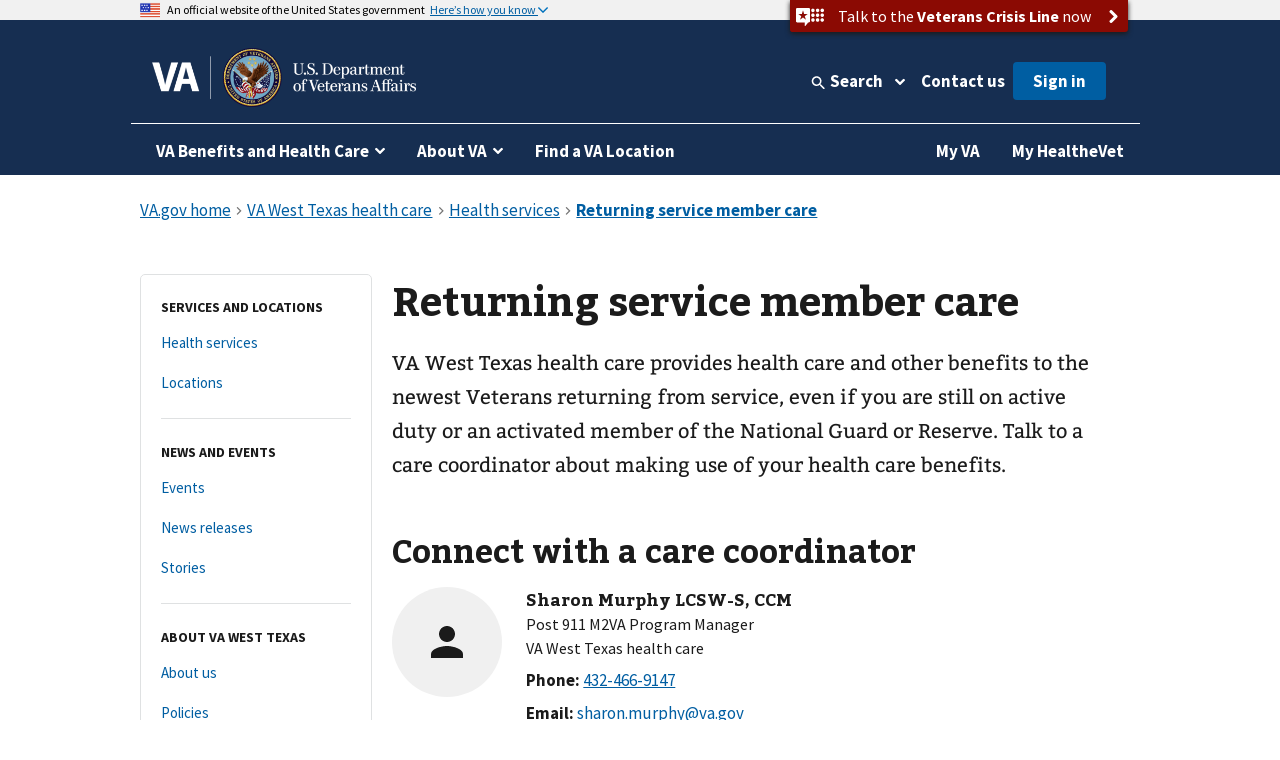

--- FILE ---
content_type: text/html
request_url: https://www.va.gov/west-texas-health-care/health-services/returning-service-member-care/
body_size: 13368
content:
<!DOCTYPE html><!--[if lt IE 7 ]> <html lang="en" class="ie6"> <![endif]--><!--[if IE 7 ]> <html lang="en" class="ie7"> <![endif]--><!--[if IE 8 ]> <html lang="en" class="ie8"> <![endif]--><!--[if IE 9 ]> <html lang="en" class="ie9"> <![endif]--><!--[if (gt IE 9)|!(IE)]><!--><html lang="en"><!--<![endif]--><!--
  layout: health_care_region_detail_page.drupal.liquid
  path: west-texas-health-care/health-services/returning-service-member-care
  entityId: 18908
--><head>
  <meta charset="utf-8">
  <meta http-equiv="X-UA-Compatible" content="IE=edge">
  <meta name="HandheldFriendly" content="True">
  <meta name="MobileOptimized" content="320">
  <meta name="viewport" content="width=device-width, initial-scale=1.0">

  <!-- Preconnecting required origins: https://web.dev/uses-rel-preconnect/ -->
  <link rel="preconnect" href="https://www.googletagmanager.com">
    <link rel="preconnect" href="https://api.va.gov">

  <!-- Index only pages on production. -->

  <!-- Add metatags. -->
<!-- Canonical URL -->
  <link rel="canonical" href="https://www.va.gov/west-texas-health-care/health-services/returning-service-member-care/">

<!-- Last updated -->
  <meta name="DC.Date" scheme="W3CDTF" content="2025-07-01">


<!-- Last updated -->

<!-- Mobile App Promo Banners config -->

<!-- End Mobile App Promo Banners config -->

<!-- og:url -->
  <meta property="og:url" content="https://www.va.gov/west-texas-health-care/health-services/returning-service-member-care/">

<!-- og:type -->
<meta property="og:type" content="website">

<!-- article:tags -->

<!-- Custom metatags -->
                          <meta name="description" content="VA West Texas health care provides health care and other benefits to the newest Veterans returning from service, even if you are still on active duty or an activated member of the National Guard or Reserve. Talk to a care coordinator about making use of your health care benefits.">
                    <link rel="image_src" href="https://www.va.gov/img/design/logo/va-og-image.png">
                        <meta property="og:description" content="VA West Texas health care provides health care and other benefits to the newest Veterans returning from service, even if you are still on active duty or an activated member of the National Guard or Reserve. Talk to a care coordinator about making use of your health care benefits.">
                              <meta property="og:image" content="https://www.va.gov/img/design/logo/va-og-image.png">
                              <meta property="og:image:alt" content="U.S. Department of Veterans Affairs">
                              <meta property="og:site_name" content="Veterans Affairs">
                              <meta property="og:title" content="Returning service member care | Veterans Affairs">
                              <title>Returning Service Member Care | VA West Texas Health Care | Veterans Affairs</title>
                              <meta name="twitter:card" content="summary_large_image">
                              <meta name="twitter:description" content="VA West Texas health care provides health care, counseling, and other benefits for the newest Veterans returning from service in the armed forces.">
                              <meta name="twitter:image" content="https://www.va.gov/img/design/logo/va-og-image.png">
                              <meta name="twitter:image:alt" content="U.S. Department of Veterans Affairs">
                              <meta name="twitter:site" content="@DeptVetAffairs">
                              <meta name="twitter:title" content="Returning service member care | VA West Texas health care | Veterans Affairs">
        
<!-- Default metatags -->

  <!-- Add polyfills. -->
  <script nonce="Te67WyvqjeqvGuGOjhgCGMgh9Cb8buxg" nomodule data-entry-name="polyfills.js" src="https://prod-va-gov-assets.s3-us-gov-west-1.amazonaws.com/generated/polyfills.entry.js"></script>

  <!-- Add analytics helpers. -->
  <script nonce="Te67WyvqjeqvGuGOjhgCGMgh9Cb8buxg">
/**
 * An alias for window.dataLayer.push made available under the window so that it is accessible in content files.
 * @module module:record-event
 * @see https://developers.google.com/tag-manager/devguide
 * @see module:platform/monitoring/record-event
 * @param {object} data - The event data that will be sent to GA.
 */
window.dataLayer = [] || window.dataLayer;
window.recordEvent = function(data) {
  return window.dataLayer.push(data);
};
window.recordMultipleEvents = function (events){
  events.forEach(event => recordEvent(event))
}
  </script>

  <!-- Add web components. -->
    <link rel="stylesheet" data-entry-name="web-components.css" href="https://prod-va-gov-assets.s3-us-gov-west-1.amazonaws.com/generated/web-components.css">

      <script nonce="Te67WyvqjeqvGuGOjhgCGMgh9Cb8buxg" defer data-entry-name="web-components.js" src="https://prod-va-gov-assets.s3-us-gov-west-1.amazonaws.com/generated/web-components.entry.js"></script>
  
  <!-- Render GA template. -->

    


<script data-e2e="analytics-script" nonce="Te67WyvqjeqvGuGOjhgCGMgh9Cb8buxg">
        (function(w, d, s, l, i) {
  w[l] = w[l] || [];
  w[l].push({ 'gtm.start': new Date().getTime(), event: 'gtm.js' });
  var f = d.getElementsByTagName(s)[0],
    j = d.createElement(s),
    dl = l != 'dataLayer' ? '&l=' + l : '';
  j.async = true;
  j.src = 'https://www.googletagmanager.com/gtm.js?id=' + i + dl;
  f.parentNode.insertBefore(j, f);
})(window, document, 'script', 'dataLayer', 'GTM-WFJWBD');
      (function(window) {
  function withFormContent(acc, data) {
    //console.log("acc.content data",data.Content);
    acc.content = data.Content;
  }

  function withFeedbackUUID(acc, data) {
    acc.feedbackUUID = data.Feedback_UUID;
  }

  function mEvent(name, action, opts) {
    opts = opts || {};
    var custom = opts.custom;
    var label = opts.label;

    function handle(event) {
      var start = +new Date();
      var cm = window.cm || function() {};
      var mData = event.detail;
      var eData = {
        category: 'Medallia',
        action: action,
        label: label || mData.Form_Type,
        value: mData.Form_ID,
        myParams: {},
      };
      if (custom) {
        for (var i = 0; i < custom.length; i++)
          custom[i](eData.myParams, mData);
      }
      var end = +new Date();
      console.log('send', 'event', eData, end - start);
      recordEvent({
        event: eData.action,
        'survey-tool': eData.category,
        'survey-form-id': eData.value,
        'survey-status': eData.label,
        'survey-details': eData.myParams,
      });
    }
    window.addEventListener('MDigital_' + name, handle);
  }
  mEvent('ShowForm_Called', 'survey-show-form-call');
  mEvent('Form_Displayed', 'survey-start-form');
  mEvent('Form_Next_Page', 'survey-next-click');
  mEvent('Form_Back_Page', 'survey-back-click');
  mEvent('Form_Close_Submitted', 'survey-submit-close');
  mEvent('Form_Close_No_Submit', 'survey-no-submit-close');
  mEvent('Feedback_Submit', 'survey-submit', {
    custom: [withFeedbackUUID, withFormContent],
  });
  mEvent('Submit_Feedback', 'survey--submission', {
    custom: [withFeedbackUUID, withFormContent],
  });
  mEvent('Feedback_Button_Clicked', 'survey-button-click', {
    custom: [withFeedbackUUID],
  });
  mEvent('ThankYou_Displayed', 'survey--submission-successful', {
    custom: [withFeedbackUUID, withFormContent],
  });
  mEvent('Invite_Displayed', 'survey-invitation-display', {
    label: 'Invite',
  });
  mEvent('Invite_Accepted', 'survey-invitation-accept', {
    label: 'Invite',
  });
  mEvent('Invite_Declined', 'survey-invitation-decline', {
    label: 'Invite',
  });
  mEvent('Invite_Skipped', 'survey-invitation-skip', {
    label: 'Invite',
  });
})(window);
    
  recordEvent({ environment: 'vagovprod' });
  if ( self !== top ) {
    recordEvent({ event: 'iframed', embeddedIn: document.referrer });
  }
</script>


  <!-- Add Icons. -->
  <link href="https://s3-us-gov-west-1.amazonaws.com/content.www.va.gov/img/design/icons/apple-touch-icon.png" rel="apple-touch-icon-precomposed">
  <link href="https://s3-us-gov-west-1.amazonaws.com/content.www.va.gov/img/design/icons/apple-touch-icon-72x72.png" rel="apple-touch-icon-precomposed" sizes="72x72">
  <link href="https://s3-us-gov-west-1.amazonaws.com/content.www.va.gov/img/design/icons/apple-touch-icon-114x114.png" rel="apple-touch-icon-precomposed" sizes="114x114">
  <link href="https://s3-us-gov-west-1.amazonaws.com/content.www.va.gov/img/design/icons/apple-touch-icon-152x152.png" rel="apple-touch-icon-precomposed" sizes="144x144">
  <link rel="shortcut icon" href="https://s3-us-gov-west-1.amazonaws.com/content.www.va.gov/img/design/icons/favicon.ico">

  <meta name="msapplication-TileImage" content="/img/design/icons/apple-touch-icon-114x114">
  <meta name="msapplication-TileColor" content="#144073">

  <!-- Preload main fonts -->
  <link rel="preload" href="https://prod-va-gov-assets.s3-us-gov-west-1.amazonaws.com/generated/sourcesanspro-bold-webfont.woff2" as="font" type="font/woff2" crossorigin>
  <link rel="preload" href="https://prod-va-gov-assets.s3-us-gov-west-1.amazonaws.com/generated/sourcesanspro-regular-webfont.woff2" as="font" type="font/woff2" crossorigin>
  <link rel="preload" href="https://prod-va-gov-assets.s3-us-gov-west-1.amazonaws.com/generated/bitter-bold.woff2" as="font" type="font/woff2" crossorigin>

  <!-- CSS -->
  <link rel="stylesheet" data-entry-name="style.css" href="https://prod-va-gov-assets.s3-us-gov-west-1.amazonaws.com/generated/style.css">
  <link rel="stylesheet" data-entry-content="content-build.css" href="https://s3-us-gov-west-1.amazonaws.com/content.www.va.gov/assets/content-build.css">
  <link rel="stylesheet" data-entry-name="static-pages.css" href="https://prod-va-gov-assets.s3-us-gov-west-1.amazonaws.com/generated/static-pages.css">

  <!-- Old IE -->

  <!--[if lt IE 9]>
<link rel='stylesheet' href='/assets/css/ie.css'>
<![endif]-->


  <script nonce="Te67WyvqjeqvGuGOjhgCGMgh9Cb8buxg" defer data-entry-name="vendor.js" src="https://prod-va-gov-assets.s3-us-gov-west-1.amazonaws.com/generated/vendor.entry.js"></script>
  <script nonce="Te67WyvqjeqvGuGOjhgCGMgh9Cb8buxg" defer data-entry-name="static-pages.js" src="https://prod-va-gov-assets.s3-us-gov-west-1.amazonaws.com/generated/static-pages.entry.js"></script>

  <!--
  We participate in the US government’s analytics program. See the data at analytics.usa.gov.
  https://github.com/digital-analytics-program/gov-wide-code
-->
  <script async type="text/javascript" nonce="Te67WyvqjeqvGuGOjhgCGMgh9Cb8buxg" src="https://dap.digitalgov.gov/Universal-Federated-Analytics-Min.js?agency=VA" id="_fed_an_ua_tag"></script>

  <script nonce="Te67WyvqjeqvGuGOjhgCGMgh9Cb8buxg" type="text/javascript">
    function focusContent(e) {
      e.preventDefault();
      const contentElement = document.querySelector('#content h1') || document.querySelector('#content');
      contentElement.setAttribute('tabindex', '-1');
      contentElement.addEventListener('blur', function(event) {
        event.target.removeAttribute('tabindex');
      }, true);
      window.scrollTo(0, contentElement.offsetTop);
      contentElement.focus();
    }
    window.VetsGov = window.VetsGov || {};
    window.VetsGov.headerFooter = JSON.parse("{\"footerData\":[{\"column\":\"bottom_rail\",\"href\":\"https://www.va.gov/accessibility-at-va\",\"order\":1,\"target\":null,\"title\":\"508 compliance\"},{\"column\":\"bottom_rail\",\"href\":\"https://www.va.gov/resources/your-civil-rights-and-how-to-file-a-discrimination-complaint/\",\"order\":2,\"target\":null,\"title\":\"Civil Rights\"},{\"column\":\"bottom_rail\",\"href\":\"https://department.va.gov/foia/\",\"order\":3,\"target\":null,\"title\":\"Freedom of Information Act (FOIA)\"},{\"column\":\"bottom_rail\",\"href\":\"https://www.va.gov/report-harassment/\",\"order\":4,\"target\":null,\"title\":\"Harassment\"},{\"column\":\"bottom_rail\",\"href\":\"https://www.va.gov/oig/\",\"order\":5,\"target\":null,\"title\":\"Office of Inspector General\"},{\"column\":\"bottom_rail\",\"href\":\"https://www.va.gov/opa/Plain_Language.asp\",\"order\":6,\"target\":null,\"title\":\"Plain language\"},{\"column\":\"bottom_rail\",\"href\":\"https://www.va.gov/privacy-policy/\",\"order\":7,\"target\":null,\"title\":\"Privacy, policies, and legal information\"},{\"column\":\"bottom_rail\",\"href\":\"https://www.oprm.va.gov/\",\"order\":8,\"target\":null,\"title\":\"VA Privacy Service\"},{\"column\":\"bottom_rail\",\"href\":\"https://www.va.gov/ORM/NoFEAR_Select.asp\",\"order\":9,\"target\":null,\"title\":\"No FEAR Act Data\"},{\"column\":\"bottom_rail\",\"href\":\"https://www.usa.gov/\",\"order\":10,\"target\":null,\"title\":\"USA.gov\"},{\"column\":\"bottom_rail\",\"href\":\"https://www.va.gov/performance-dashboard/\",\"order\":11,\"target\":null,\"title\":\"VA performance dashboard\"},{\"column\":\"bottom_rail\",\"href\":\"https://www.va.gov/veterans-portrait-project/\",\"order\":12,\"target\":null,\"title\":\"Veterans Portrait Project\"},{\"column\":1,\"href\":\"https://www.va.gov/homeless/\",\"order\":1,\"target\":null,\"title\":\"Homeless Veterans\"},{\"column\":1,\"href\":\"https://www.va.gov/womenvet/\",\"order\":2,\"target\":null,\"title\":\"Women Veterans\"},{\"column\":1,\"href\":\"https://www.va.gov/centerforminorityveterans/\",\"order\":3,\"target\":null,\"title\":\"Minority Veterans\"},{\"column\":1,\"href\":\"https://www.ptsd.va.gov/\",\"order\":4,\"target\":null,\"title\":\"PTSD\"},{\"column\":1,\"href\":\"https://www.mentalhealth.va.gov/\",\"order\":5,\"target\":null,\"title\":\"Mental health\"},{\"column\":1,\"href\":\"https://department.va.gov/veteran-sports/\",\"order\":6,\"target\":null,\"title\":\"Adaptive sports and special events\"},{\"column\":1,\"href\":\"https://www.va.gov/osdbu/\",\"order\":7,\"target\":null,\"title\":\"Small business programs\"},{\"column\":1,\"href\":\"https://www.va.gov/outreach-and-events/events/\",\"order\":8,\"target\":null,\"title\":\"VA outreach events\"},{\"column\":1,\"href\":\"https://www.nrd.gov/\",\"order\":9,\"target\":null,\"title\":\"National Resource Directory\"},{\"column\":2,\"href\":\"https://www.va.gov/forms/\",\"order\":1,\"target\":null,\"title\":\"VA forms\"},{\"column\":2,\"href\":\"https://www.accesstocare.va.gov/\",\"order\":2,\"target\":null,\"title\":\"VA health care access and quality\"},{\"column\":2,\"href\":\"https://www.va.gov/get-help-from-accredited-representative\",\"order\":3,\"target\":null,\"title\":\"Get help from an accredited representative or VSO\"},{\"column\":2,\"href\":\"https://www.mobile.va.gov/appstore/\",\"order\":4,\"target\":null,\"title\":\"VA mobile apps\"},{\"column\":2,\"href\":\"https://department.va.gov/about/state-departments-of-veterans-affairs-office-locations/\",\"order\":5,\"target\":null,\"title\":\"State Veterans Affairs offices\"},{\"column\":2,\"href\":\"https://www.va.gov/opal/fo/dbwva.asp\",\"order\":6,\"target\":null,\"title\":\"Doing business with VA\"},{\"column\":2,\"href\":\"https://www.va.gov/jobs/\",\"order\":7,\"target\":null,\"title\":\"Careers at VA\"},{\"column\":2,\"href\":\"https://www.va.gov/outreach-and-events/outreach-materials\",\"order\":8,\"target\":null,\"title\":\"VA outreach materials\"},{\"column\":2,\"href\":\"https://www.va.gov/welcome-kit/\",\"order\":9,\"target\":null,\"title\":\"Your VA welcome kit\"},{\"column\":3,\"href\":\"https://news.va.gov/\",\"order\":1,\"target\":null,\"title\":\"VA news\"},{\"column\":3,\"href\":\"https://www.va.gov/opa/pressrel/\",\"order\":2,\"target\":null,\"title\":\"Press releases\"},{\"column\":3,\"href\":\"https://public.govdelivery.com/accounts/USVA/subscriber/new/\",\"order\":3,\"target\":null,\"title\":\"Email updates\"},{\"column\":3,\"href\":\"https://www.facebook.com/VeteransAffairs\",\"order\":4,\"target\":null,\"title\":\"Facebook\"},{\"column\":3,\"href\":\"https://www.instagram.com/deptvetaffairs/\",\"order\":5,\"target\":null,\"title\":\"Instagram\"},{\"column\":3,\"href\":\"https://x.com/DeptVetAffairs/\",\"order\":6,\"target\":null,\"title\":\"X\"},{\"column\":3,\"href\":\"https://www.flickr.com/photos/VeteransAffairs/\",\"order\":7,\"target\":null,\"title\":\"Flickr\"},{\"column\":3,\"href\":\"https://www.youtube.com/user/DeptVetAffairs\",\"order\":8,\"target\":null,\"title\":\"YouTube\"},{\"column\":3,\"href\":\"https://digital.va.gov/web-governance/social-media/social-media-sites/\",\"order\":9,\"target\":null,\"title\":\"All VA social media\"},{\"column\":4,\"href\":\"https://www.va.gov/resources/\",\"order\":1,\"target\":null,\"title\":\"Resources and support\"},{\"column\":4,\"href\":\"https://www.va.gov/contact-us/\",\"order\":2,\"target\":null,\"title\":\"Contact us\"},{\"column\":4,\"label\":\"Call us\",\"href\":\"tel:18006982411\",\"order\":3,\"target\":null,\"title\":\"800-698-2411\"},{\"column\":4,\"href\":\"tel:711\",\"order\":4,\"target\":null,\"title\":\"TTY: 711\"},{\"column\":4,\"label\":\"Visit a medical center or regional office\",\"href\":\"https://www.va.gov/find-locations/\",\"order\":5,\"target\":null,\"title\":\"Find a VA location\"}],\"megaMenuData\":[{\"title\":\"VA Benefits and Health Care\",\"menuSections\":[{\"title\":\"Health care\",\"links\":{\"seeAllLink\":{\"text\":\"View all in health care\",\"href\":\"https://www.va.gov/health-care\"},\"columnOne\":{\"title\":\"Get health care benefits\",\"links\":[{\"text\":\"About VA health benefits\",\"href\":\"https://www.va.gov/health-care/about-va-health-benefits\"},{\"text\":\"How to apply\",\"href\":\"https://www.va.gov/health-care/how-to-apply\"},{\"text\":\"Family and caregiver health benefits\",\"href\":\"https://www.va.gov/family-and-caregiver-benefits/health-and-disability\"},{\"text\":\"Apply now for health care\",\"href\":\"https://www.va.gov/health-care/apply/application\"}]},\"columnTwo\":{\"title\":\"Manage your health\",\"links\":[{\"text\":\"Manage health appointments\",\"href\":\"https://www.va.gov/health-care/manage-appointments\"},{\"text\":\"Refill prescriptions and manage medications\",\"href\":\"https://www.va.gov/health-care/manage-prescriptions-medications\"},{\"text\":\"Review medical records online\",\"href\":\"https://www.va.gov/health-care/review-medical-records\"},{\"text\":\"Send and receive secure messages\",\"href\":\"https://www.va.gov/health-care/send-receive-messages\"},{\"text\":\"File for travel pay reimbursement\",\"href\":\"https://www.va.gov/health-care/file-travel-pay-reimbursement\"}]},\"columnThree\":{\"img\":{\"src\":\"https://www.va.gov/img/styles/3_2_medium_thumbnail/public/hub_promos/health-care.png\",\"alt\":\"\"},\"link\":{\"text\":\"Manage your health care with My HealtheVet on VA.gov\",\"href\":\"https://www.va.gov/health-care/manage-health\"},\"description\":\"You can now manage your VA health care in the same place you manage your other VA benefits and services.\"}}},{\"title\":\"Disability\",\"links\":{\"seeAllLink\":{\"text\":\"View all in disability\",\"href\":\"https://www.va.gov/disability\"},\"columnOne\":{\"title\":\"Get disability benefits\",\"links\":[{\"text\":\"Eligibility\",\"href\":\"https://www.va.gov/disability/eligibility\"},{\"text\":\"How to file a claim\",\"href\":\"https://www.va.gov/disability/how-to-file-claim\"},{\"text\":\"Survivor and dependent compensation (DIC)\",\"href\":\"https://www.va.gov/family-and-caregiver-benefits/survivor-compensation/dependency-indemnity-compensation\"},{\"text\":\"File a claim online\",\"href\":\"https://www.va.gov/disability/file-disability-claim-form-21-526ez/\"}]},\"columnTwo\":{\"title\":\"Manage your benefits\",\"links\":[{\"text\":\"Check your claim, decision review, or appeal status\",\"href\":\"https://www.va.gov/claim-or-appeal-status\"},{\"text\":\"View your payment history\",\"href\":\"https://www.va.gov/va-payment-history\"},{\"text\":\"Upload evidence to support your claim\",\"href\":\"https://www.va.gov/disability/upload-supporting-evidence\"},{\"text\":\"File for a VA disability increase\",\"href\":\"https://www.va.gov/disability/file-disability-claim-form-21-526ez/\"},{\"text\":\"Request a decision review or appeal\",\"href\":\"https://www.va.gov/decision-reviews\"}]},\"columnThree\":{\"img\":{\"src\":\"https://www.va.gov/img/styles/3_2_medium_thumbnail/public/hub_promos/disability.png\",\"alt\":\"\"},\"link\":{\"text\":\"VA claim exam (C&P exam)\",\"href\":\"https://www.va.gov/resources/va-claim-exam\"},\"description\":\"Find out why you might need a claim exam. Learn how to schedule and prepare for your appointment.\"}}},{\"title\":\"Education and training\",\"links\":{\"seeAllLink\":{\"text\":\"View all in education\",\"href\":\"https://www.va.gov/education\"},\"columnOne\":{\"title\":\"Get education benefits\",\"links\":[{\"text\":\"About GI Bill benefits\",\"href\":\"https://www.va.gov/education/about-gi-bill-benefits\"},{\"text\":\"Eligibility\",\"href\":\"https://www.va.gov/education/eligibility\"},{\"text\":\"How to apply\",\"href\":\"https://www.va.gov/education/how-to-apply\"},{\"text\":\"Veteran Readiness and Employment (Chapter 31)\",\"href\":\"https://www.va.gov/careers-employment/vocational-rehabilitation\"},{\"text\":\"Education and career benefits for family members\",\"href\":\"https://www.va.gov/family-and-caregiver-benefits/education-and-careers\"}]},\"columnTwo\":{\"title\":\"Manage your benefits\",\"links\":[{\"text\":\"View your VA payment history\",\"href\":\"https://www.va.gov/va-payment-history\"},{\"text\":\"Check your remaining Post-9/11 GI Bill benefits\",\"href\":\"https://www.va.gov/education/check-remaining-post-9-11-gi-bill-benefits\"},{\"text\":\"Transfer your Post-9/11 GI Bill benefits\",\"href\":\"https://www.va.gov/education/transfer-post-9-11-gi-bill-benefits\"},{\"text\":\"Verify your school enrollment\",\"href\":\"https://www.va.gov/education/verify-school-enrollment\"},{\"text\":\"Change your direct deposit information\",\"href\":\"https://www.va.gov/change-direct-deposit\"}]},\"columnThree\":{\"img\":{\"src\":\"https://www.va.gov/img/styles/3_2_medium_thumbnail/public/hub_promos/education.png\",\"alt\":\"\"},\"link\":{\"text\":\"GI Bill\u00AE Comparison Tool\",\"href\":\"https://www.va.gov/education/gi-bill-comparison-tool\"},\"description\":\"Learn about education programs and compare benefits by school.\"}}},{\"title\":\"Careers and employment\",\"links\":{\"seeAllLink\":{\"text\":\"View all in careers and employment\",\"href\":\"https://www.va.gov/careers-employment\"},\"columnOne\":{\"title\":\"Get employment benefits\",\"links\":[{\"text\":\"About Veteran Readiness and Employment (VR&E)\",\"href\":\"https://www.va.gov/careers-employment/vocational-rehabilitation\"},{\"text\":\"How to apply\",\"href\":\"https://www.va.gov/careers-employment/vocational-rehabilitation/how-to-apply\"},{\"text\":\"Educational and career counseling\",\"href\":\"https://www.va.gov/careers-employment/education-and-career-counseling\"},{\"text\":\"Veteran-owned small business support\",\"href\":\"https://www.va.gov/careers-employment/veteran-owned-business-support\"},{\"text\":\"Apply for VR&E benefits\",\"href\":\"https://www.va.gov/careers-employment/vocational-rehabilitation/apply-vre-form-28-1900/\"}]},\"columnTwo\":{\"title\":\"Manage your career\",\"links\":[{\"text\":\"VA transition assistance\",\"href\":\"https://www.benefits.va.gov/tap/\"},{\"text\":\"Find a job\",\"href\":\"https://www.dol.gov/veterans/findajob/\"},{\"text\":\"Find VA careers and support\",\"href\":\"https://www.va.gov/jobs/\"},{\"text\":\"Print your civil service preference letter\",\"href\":\"https://www.va.gov/records/download-va-letters\"}]},\"columnThree\":{\"img\":{\"src\":\"https://www.va.gov/img/styles/3_2_medium_thumbnail/public/hub_promos/careers.png\",\"alt\":\"\"},\"link\":{\"text\":\"Check your VR&E eligibility and benefits\",\"href\":\"https://www.va.gov/careers-employment/your-vre-eligibility/\"},\"description\":\"Sign in and we\u2019ll tell you if you\u2019re eligible for VR&E benefits.\"}}},{\"title\":\"Pension\",\"links\":{\"seeAllLink\":{\"text\":\"View all in pension\",\"href\":\"https://www.va.gov/pension\"},\"columnOne\":{\"title\":\"Get pension benefits\",\"links\":[{\"text\":\"Veterans Pension eligibility\",\"href\":\"https://www.va.gov/pension/eligibility\"},{\"text\":\"How to apply\",\"href\":\"https://www.va.gov/pension/how-to-apply\"},{\"text\":\"Apply now for a Veterans Pension\",\"href\":\"https://www.va.gov/pension/apply-for-veteran-pension-form-21p-527ez/\"},{\"text\":\"Aid and attendance benefits and housebound allowance\",\"href\":\"https://www.va.gov/pension/aid-attendance-housebound\"},{\"text\":\"Survivors Pension\",\"href\":\"https://www.va.gov/family-and-caregiver-benefits/survivor-compensation/survivors-pension\"}]},\"columnTwo\":{\"title\":\"Manage your benefits\",\"links\":[{\"text\":\"Check your claim, decision review, or appeal status\",\"href\":\"https://www.va.gov/claim-or-appeal-status\"},{\"text\":\"View your VA payment history\",\"href\":\"https://www.va.gov/va-payment-history\"},{\"text\":\"Change your address\",\"href\":\"https://www.va.gov/change-address\"},{\"text\":\"Change your direct deposit information\",\"href\":\"https://www.va.gov/change-direct-deposit\"}]},\"columnThree\":{\"img\":{\"src\":\"https://www.va.gov/img/styles/3_2_medium_thumbnail/public/hub_promos/pension.png\",\"alt\":\"\"},\"link\":{\"text\":\"Get your pension payments electronically\",\"href\":\"https://www.godirect.gov/gpw\"},\"description\":\"Sign up for direct deposit or a pre-paid debit card.\"}}},{\"title\":\"Housing assistance\",\"links\":{\"seeAllLink\":{\"text\":\"View all in housing assistance\",\"href\":\"https://www.va.gov/housing-assistance\"},\"columnOne\":{\"title\":\"Get home loan benefits\",\"links\":[{\"text\":\"About VA home loan types\",\"href\":\"https://www.va.gov/housing-assistance/home-loans/loan-types\"},{\"text\":\"How to request a COE\",\"href\":\"https://www.va.gov/housing-assistance/home-loans/how-to-request-coe\"},{\"text\":\"Check your COE status\",\"href\":\"https://www.va.gov/housing-assistance/home-loans/check-coe-status\"},{\"text\":\"Request a COE online\",\"href\":\"https://www.va.gov/housing-assistance/home-loans/request-coe-form-26-1880\"}]},\"columnTwo\":{\"title\":\"Get Veterans housing grants\",\"links\":[{\"text\":\"About disability housing grants\",\"href\":\"https://www.va.gov/housing-assistance/disability-housing-grants\"},{\"text\":\"Check your claim, decision review, or appeal status\",\"href\":\"https://www.va.gov/claim-or-appeal-status\"},{\"text\":\"How to apply for an adapted housing grant\",\"href\":\"https://www.va.gov/housing-assistance/disability-housing-grants/how-to-apply\"}]},\"columnThree\":{\"img\":{\"src\":\"https://www.va.gov/img/styles/3_2_medium_thumbnail/public/hub_promos/housing.png\",\"alt\":\"\"},\"link\":{\"text\":\"National Call Center for Homeless Veterans\",\"href\":\"https://www.va.gov/homeless/nationalcallcenter.asp\"},\"description\":\"Find out how we can help you or a Veteran you care about connect with VA and local resources 24 hours a day, 7 days a week.\"}}},{\"title\":\"Life insurance\",\"links\":{\"seeAllLink\":{\"text\":\"View all in life insurance\",\"href\":\"https://www.va.gov/life-insurance\"},\"columnOne\":{\"title\":\"Get life insurance\",\"links\":[{\"text\":\"About life insurance options\",\"href\":\"https://www.va.gov/life-insurance/options-eligibility\"},{\"text\":\"Benefits for totally disabled or terminally ill policyholders\",\"href\":\"https://www.va.gov/life-insurance/totally-disabled-or-terminally-ill\"},{\"text\":\"Beneficiary financial counseling and online will preparation\",\"href\":\"https://www.benefits.va.gov/insurance/bfcs.asp\"}]},\"columnTwo\":{\"title\":\"Manage your life insurance\",\"links\":[{\"text\":\"Access your policy online\",\"href\":\"https://www.va.gov/life-insurance/manage-your-policy\"},{\"text\":\"Update your beneficiaries\",\"href\":\"https://www.benefits.va.gov/INSURANCE/updatebene.asp\"},{\"text\":\"File a claim for insurance benefits\",\"href\":\"https://www.benefits.va.gov/INSURANCE/file_death_claim.asp\"},{\"text\":\"Check your claim, decision review, or appeal status\",\"href\":\"https://www.va.gov/claim-or-appeal-status\"}]},\"columnThree\":{\"img\":{\"src\":\"https://www.va.gov/img/styles/3_2_medium_thumbnail/public/hub_promos/life-insurance.png\",\"alt\":\"\"},\"link\":{\"text\":\"Learn how to apply for Veterans Affairs Life Insurance (VALife)\",\"href\":\"https://www.va.gov/life-insurance/options-eligibility/valife\"},\"description\":\"VALife is a life insurance program for Veterans with service-connected disabilities.\"}}},{\"title\":\"Burials and memorials\",\"links\":{\"seeAllLink\":{\"text\":\"View all in burials and memorials\",\"href\":\"https://www.va.gov/burials-memorials\"},\"columnOne\":{\"title\":\"Get burial benefits\",\"links\":[{\"text\":\"Eligibility\",\"href\":\"https://www.va.gov/burials-memorials/eligibility\"},{\"text\":\"Pre-need burial eligibility determination\",\"href\":\"https://www.va.gov/burials-memorials/pre-need-eligibility\"},{\"text\":\"Veteran burial allowance\",\"href\":\"https://www.va.gov/burials-memorials/veterans-burial-allowance\"},{\"text\":\"Memorial items\",\"href\":\"https://www.va.gov/burials-memorials/memorial-items\"},{\"text\":\"Survivor and dependent compensation (DIC)\",\"href\":\"https://www.va.gov/family-and-caregiver-benefits/survivor-compensation/dependency-indemnity-compensation\"}]},\"columnTwo\":{\"title\":\"Plan a burial\",\"links\":[{\"text\":\"Schedule a burial for a Veteran or family member\",\"href\":\"https://www.va.gov/burials-memorials/schedule-a-burial\"},{\"text\":\"Find a cemetery\",\"href\":\"https://www.cem.va.gov/cems/listcem.asp\"},{\"text\":\"Request military records (DD214)\",\"href\":\"https://www.va.gov/records/get-military-service-records\"}]},\"columnThree\":{\"img\":{\"src\":\"https://www.va.gov/img/styles/3_2_medium_thumbnail/public/hub_promos/burials.png\",\"alt\":\"\"},\"link\":{\"text\":\"Find burial and memorial benefits information\",\"href\":\"https://www.cem.va.gov/veterans-and-families/\"},\"description\":\"Eligible Veterans have earned VA burial and memorial benefits for themselves, their spouses, and qualifying family members.  Ensure you receive the honor and remembrance you deserve.\"}}},{\"title\":\"Records\",\"links\":{\"seeAllLink\":{\"text\":\"View all in records\",\"href\":\"https://www.va.gov/records\"},\"columnOne\":{\"title\":\"Get your records\",\"links\":[{\"text\":\"Review medical records online\",\"href\":\"https://www.va.gov/health-care/review-medical-records\"},{\"text\":\"Download your VA benefits letters\",\"href\":\"https://www.va.gov/records/download-va-letters\"},{\"text\":\"How to request a VA home loan Certificate of Eligibility (COE)\",\"href\":\"https://www.va.gov/housing-assistance/home-loans/how-to-request-coe\"},{\"text\":\"Get Veteran ID cards\",\"href\":\"https://www.va.gov/records/get-veteran-id-cards\"}]},\"columnTwo\":{\"title\":\"Manage your records\",\"links\":[{\"text\":\"Request your military records (DD214)\",\"href\":\"https://www.va.gov/records/get-military-service-records\"},{\"text\":\"Change your address\",\"href\":\"https://www.va.gov/change-address\"},{\"text\":\"How to apply for a discharge upgrade\",\"href\":\"https://www.va.gov/discharge-upgrade-instructions\"},{\"text\":\"View your VA payment history\",\"href\":\"https://www.va.gov/va-payment-history\"},{\"text\":\"Search historical military records (National Archives)\",\"href\":\"https://www.archives.gov/\"}]},\"columnThree\":{\"img\":{\"src\":\"https://www.va.gov/img/styles/3_2_medium_thumbnail/public/hub_promos/records.png\",\"alt\":\"\"},\"link\":{\"text\":\"Confirm your VA benefit status\",\"href\":\"https://www.va.gov/records/download-va-letters\"},\"description\":\"Download letters like your eligibility or award letter for certain benefits.\"}}},{\"title\":\"Service members\",\"text\":\"Service members\",\"href\":\"https://www.va.gov/service-member-benefits\"},{\"title\":\"Family and caregivers\",\"text\":\"Family and caregivers\",\"href\":\"https://www.va.gov/family-member-benefits\"}]},{\"title\":\"About VA\",\"menuSections\":{\"mainColumn\":{\"title\":\"VA organizations\",\"links\":[{\"text\":\"Veterans Health Administration\",\"href\":\"https://www.va.gov/health\"},{\"text\":\"Veterans Benefits Administration\",\"href\":\"https://www.benefits.va.gov/benefits/\"},{\"text\":\"National Cemetery Administration\",\"href\":\"https://www.cem.va.gov/\"},{\"text\":\"VA Leadership\",\"href\":\"https://department.va.gov/biographies/?_bio_position=assistant-secretary%2Cchairman%2Cdeputy-secretary%2Cgeneral-counsel%2Cinspector-general%2Cprincipal-executive-director%2Csecretary%2Cunder-secretary%2Cva-chief-of-staff/%3Fredirect%3D1%2Cva-chief-of-staff\"},{\"text\":\"Public Affairs\",\"href\":\"https://department.va.gov/administrations-and-offices/public-and-intergovernmental-affairs/\"},{\"text\":\"Congressional Affairs\",\"href\":\"https://www.va.gov/oca/index.asp\"},{\"text\":\"All VA offices and organizations\",\"href\":\"https://department.va.gov/about/\"}]},\"columnOne\":{\"title\":\"Innovation at VA\",\"links\":[{\"text\":\"Health research\",\"href\":\"https://www.research.va.gov/\"},{\"text\":\"Public health\",\"href\":\"https://www.publichealth.va.gov/\"},{\"text\":\"VA open data\",\"href\":\"https://www.va.gov/data/\"},{\"text\":\"Veterans analysis and statistics\",\"href\":\"https://www.va.gov/VETDATA/index.asp\"},{\"text\":\"Appeals modernization\",\"href\":\"https://www.benefits.va.gov/benefits/appeals.asp\"},{\"text\":\"VA Innovation Center\",\"href\":\"https://www.innovation.va.gov/\"},{\"text\":\"Recovery Act\",\"href\":\"https://www.va.gov/recovery/\"}]},\"columnTwo\":{\"title\":\"Learn about VA\",\"links\":[{\"text\":\"About VA\",\"href\":\"https://department.va.gov/about/\"},{\"text\":\"History of VA\",\"href\":\"https://department.va.gov/history/\"},{\"text\":\"VA plans, budget, finances, and performance\",\"href\":\"https://department.va.gov/about/va-plans-budget-finances-and-performance/\"},{\"text\":\"National cemetery history program\",\"href\":\"https://www.cem.va.gov/cem/history/index.asp\"},{\"text\":\"Veterans legacy program\",\"href\":\"https://www.cem.va.gov/cem/legacy/index.asp\"},{\"text\":\"Volunteer or donate\",\"href\":\"https://www.volunteer.va.gov/index.asp\"}]},\"columnThree\":{\"img\":{\"src\":\"https://www.va.gov/img/styles/3_2_medium_thumbnail/public/2023-11/disability%20icon.png\",\"alt\":\"Paper icon\"},\"link\":{\"text\":\"Agency Financial Report\",\"href\":\"https://department.va.gov/administrations-and-offices/management/finance/agency-financial-report/\"},\"description\":\"View the FY 2024 report that includes VA accomplishments with taxpayer dollars and the challenges that remain.\"}}},{\"title\":\"Find a VA Location\",\"href\":\"https://www.va.gov/find-locations/\"}]}");
  </script>


      <script type="text/javascript" nonce="Te67WyvqjeqvGuGOjhgCGMgh9Cb8buxg">
      window.vaSurvey = 'mcenter';
    </script>

<script defer type="text/javascript" nonce="Te67WyvqjeqvGuGOjhgCGMgh9Cb8buxg" src="https://resource.digital.voice.va.gov/wdcvoice/2/onsite/embed.js" async></script>





</head>

<body class=" merger">
  <div id="announcement-root"></div>
  <!-- Draft status -->

        <noscript><iframe src="https://www.googletagmanager.com/ns.html?id=GTM-WFJWBD" height="0" width="0" class="csp-inline-patch-footer"></iframe></noscript>

  <a class="show-on-focus" href="#content" id="9a1baa762528fb0d55f848af449da302">Skip to Content</a>


  <!-- Header Default-->
  <header class="header" role="banner" id="header-default">
    <!-- Mobile Layout -->
    <div data-widget-type="header" data-show="true" data-show-nav-login="true" data-show-mega-menu="true" id="header-v2"></div>

    <!-- Tablet/Desktop Layout -->
      <div id="legacy-header" class="vads-u-display--none">
  <div class="va-notice--banner">
    <div class="va-notice--banner-inner">
<div class="usa-banner">
  <div class="usa-accordion">
    <div class="usa-banner-header">
      <div class="usa-grid usa-banner-inner">
      <img src="https://s3-us-gov-west-1.amazonaws.com/content.www.va.gov/img/tiny-usa-flag.png" alt="U.S. flag" height="20" width="20">
      <p>An official website of the United States government</p>
      <button id="usa-banner-toggle" class="usa-accordion-button usa-banner-button" aria-expanded="false" aria-controls="gov-banner">
        <span class="usa-banner-button-text">Here&#x2019;s how you know</span>
      </button>
      </div>
    </div>
    <div class="usa-banner-content usa-grid usa-accordion-content" id="gov-banner" aria-hidden="true">
      <div class="usa-banner-guidance-gov usa-width-one-half">
        <img class="usa-banner-icon usa-media_block-img" src="https://s3-us-gov-west-1.amazonaws.com/content.www.va.gov/img/icon-dot-gov.svg" alt="Dot gov">
        <div class="usa-media_block-body">
          <p>
            <strong>The .gov means it&#x2019;s official.</strong>
            <br>
            Federal government websites often end in .gov or .mil. Before sharing sensitive information, make sure you&apos;re on a federal government site.
          </p>
        </div>
      </div>
      <div class="usa-banner-guidance-ssl usa-width-one-half">
        <img class="usa-banner-icon usa-media_block-img" src="https://s3-us-gov-west-1.amazonaws.com/content.www.va.gov/img/icon-https.svg" alt="SSL">
        <div class="usa-media_block-body">
          <p>
            <strong>The site is secure.</strong>
            <br> The <strong>https://</strong> ensures that you&apos;re connecting to the official website and that any information you provide is encrypted and sent securely.
          </p>
        </div>
      </div>
    </div>
  </div>
</div>
    </div>
    <div class="va-crisis-line-container vads-u-background-color--secondary-darkest">
      <button class="va-crisis-line va-overlay-trigger vads-u-background-color--secondary-darkest" data-show="#modal-crisisline" id="b9867831876bb0738a8dd6cf6e02bcdf">
        <div class="va-crisis-line-inner">
          <span class="va-crisis-line-icon" aria-hidden="true"></span>
          <span class="va-crisis-line-text" id="6c72386f05c27597a99706c4755b075c">Talk to the <strong>Veterans Crisis Line</strong> now</span>
          <img alt aria-hidden="true" class="va-crisis-line-arrow" src="https://s3-us-gov-west-1.amazonaws.com/content.www.va.gov/img/arrow-right-white.svg">
        </div>
      </button>
    </div>
  </div>
  <!-- /header alert box -->

  <div class="row va-flex usa-grid usa-grid-full" id="va-header-logo-menu">
    <div class="va-header-logo-wrapper">
      <a href="/" class="va-header-logo">
        <img src="https://s3-us-gov-west-1.amazonaws.com/content.www.va.gov/img/header-logo.png" alt="VA logo and Seal, U.S. Department of Veterans Affairs" height="59" width="264">
      </a>
    </div>
      <div id="va-nav-controls"></div>
        <div class="medium-screen:vads-u-display--none usa-grid usa-grid-full">
          <div class="menu-rule usa-one-whole"></div>
          <div class="mega-menu" id="mega-menu-mobile"></div>
        </div>
      <div id="login-root" class="vet-toolbar"></div>
  </div>
    <div class="usa-grid usa-grid-full">
      <div class="menu-rule usa-one-whole"></div>
      <div class="mega-menu" id="mega-menu"></div>
    </div>
</div>
    
    <!-- Banners -->
<!-- Derive visible banners. -->

<!-- Banners -->

<!-- Maintenance banner -->
<div data-widget-type="maintenance-banner"></div>

<!-- Derive visible promo banners. -->

<!-- Promo Banners -->
  </header>

  <!-- Situation Updates banner -->
  <div data-widget-type="situation-updates-banner"></div>


  <script nonce="Te67WyvqjeqvGuGOjhgCGMgh9Cb8buxg" type="text/javascript">
(function() {
  var isIe = /(trident|msie)/i.test(navigator.userAgent);

  if (isIe && document.getElementById && window.addEventListener) {
    window.addEventListener('hashchange', function skipLinkFocus() {
      var id = location.hash.substring(1);
      var element;

      if (!/^[A-z0-9_-]+$/.test(id)) {
        return;
      }

      element = document.getElementById(id);

      if (element) {
        if (!/^(?:a|select|input|button|textarea)$/i.test(element.tagName)) {
          element.tabIndex = -1;
        }

        element.focus();
      }
    });
  }
})();
  </script>
  

<script type="text/javascript" defer nonce="Te67WyvqjeqvGuGOjhgCGMgh9Cb8buxg">
  window.onload = function() {
    const contentElement = document.querySelector('.smartbanner');
      if(contentElement){
        contentElement.style.top = '-84px'
      }
  };
</script>
<div class="vads-u-padding-x--1p5" data-template="includes/breadcrumbs">




  <va-breadcrumbs class="row" wrapping>

  <script nonce="Te67WyvqjeqvGuGOjhgCGMgh9Cb8buxg">
    const bcComponent = document.querySelector('va-breadcrumbs');

    if (bcComponent) {
      bcComponent.setAttribute('breadcrumb-list', "[{\"href\":\"/\",\"isRouterLink\":false,\"label\":\"Home\",\"lang\":\"en-US\"},{\"href\":\"/west-texas-health-care\",\"isRouterLink\":false,\"label\":\"VA West Texas health care\",\"lang\":\"en-US\"},{\"href\":\"/west-texas-health-care/health-services\",\"isRouterLink\":false,\"label\":\"Health services\",\"lang\":\"en-US\"},{\"href\":\"/west-texas-health-care/health-services/returning-service-member-care\",\"isRouterLink\":false,\"label\":\"Returning service member care\",\"lang\":\"en-US\"}]");
    }
  </script>
</va-breadcrumbs></div>
<div class="interior" id="content">
  <main class="va-l-detail-page va-facility-page" lang="en">
    <div class="usa-grid usa-grid-full">
        



<script nonce="Te67WyvqjeqvGuGOjhgCGMgh9Cb8buxg" type="text/javascript">
    window.sideNav = {
      rootPath: "/west-texas-health-care/health-services/returning-service-member-care/",
      data: {"name":"VA West Texas health care","description":"VISN 17 | va.gov/west-texas-health-care","links":[{"expanded":false,"description":null,"label":"VA West Texas health care","url":{"path":"/west-texas-health-care"},"entity":{"linkedEntity":{"entityPublished":true,"moderationState":"published"}},"links":[{"expanded":false,"description":null,"label":"SERVICES AND LOCATIONS","url":{"path":""},"entity":{"linkedEntity":null},"links":[{"expanded":false,"description":null,"label":"Health services","url":{"path":"/west-texas-health-care/health-services"},"entity":{"linkedEntity":{"entityPublished":true,"moderationState":"published"}},"links":[]},{"expanded":false,"description":null,"label":"Locations","url":{"path":"/west-texas-health-care/locations"},"entity":{"linkedEntity":{"entityPublished":true,"moderationState":"published"}},"links":[{"expanded":false,"description":null,"label":"George H. O'Brien, Jr., Department of Veterans Affairs Medical Center","url":{"path":"/west-texas-health-care/locations/george-h-obrien-jr-department-of-veterans-affairs-medical-center"},"entity":{"linkedEntity":{"entityPublished":true,"moderationState":"published"}},"links":[]},{"expanded":false,"description":null,"label":"Abilene VA Clinic","url":{"path":"/west-texas-health-care/locations/abilene-va-clinic"},"entity":{"linkedEntity":{"entityPublished":true,"moderationState":"published"}},"links":[]},{"expanded":false,"description":null,"label":"Colonel Charles and JoAnne Powell VA Clinic","url":{"path":"/west-texas-health-care/locations/colonel-charles-and-joanne-powell-va-clinic"},"entity":{"linkedEntity":{"entityPublished":true,"moderationState":"published"}},"links":[]},{"expanded":false,"description":null,"label":"Fort Stockton VA Clinic","url":{"path":"/west-texas-health-care/locations/fort-stockton-va-clinic"},"entity":{"linkedEntity":{"entityPublished":true,"moderationState":"published"}},"links":[]},{"expanded":false,"description":null,"label":"Hobbs VA Clinic","url":{"path":"/west-texas-health-care/locations/hobbs-va-clinic"},"entity":{"linkedEntity":{"entityPublished":true,"moderationState":"published"}},"links":[]},{"expanded":false,"description":null,"label":"Wilson and Young Medal of Honor VA Clinic","url":{"path":"/west-texas-health-care/locations/wilson-and-young-medal-of-honor-va-clinic"},"entity":{"linkedEntity":{"entityPublished":true,"moderationState":"published"}},"links":[]}]}]},{"expanded":false,"description":null,"label":"NEWS AND EVENTS","url":{"path":""},"entity":{"linkedEntity":null},"links":[{"expanded":false,"description":null,"label":"Events","url":{"path":"/west-texas-health-care/events"},"entity":{"linkedEntity":{"entityPublished":true,"moderationState":"published"}},"links":[]},{"expanded":false,"description":null,"label":"News releases","url":{"path":"/west-texas-health-care/news-releases"},"entity":{"linkedEntity":{"entityPublished":true,"moderationState":"published"}},"links":[]},{"expanded":false,"description":null,"label":"Stories","url":{"path":"/west-texas-health-care/stories"},"entity":{"linkedEntity":{"entityPublished":true,"moderationState":"published"}},"links":[]}]},{"expanded":false,"description":null,"label":"ABOUT VA WEST TEXAS","url":{"path":""},"entity":{"linkedEntity":null},"links":[{"expanded":false,"description":null,"label":"About us","url":{"path":"/west-texas-health-care/about-us"},"entity":{"linkedEntity":{"entityPublished":true,"moderationState":"published"}},"links":[{"expanded":false,"description":null,"label":"Mission and vision","url":{"path":"/west-texas-health-care/about-us/mission-and-vision"},"entity":{"linkedEntity":{"entityPublished":true,"moderationState":"published"}},"links":[]},{"expanded":false,"description":null,"label":"History","url":{"path":"/west-texas-health-care/about-us/history"},"entity":{"linkedEntity":{"entityPublished":true,"moderationState":"published"}},"links":[]},{"expanded":false,"description":null,"label":"Performance","url":{"path":"/west-texas-health-care/about-us/performance"},"entity":{"linkedEntity":{"entityPublished":true,"moderationState":"published"}},"links":[]},{"expanded":false,"description":null,"label":"Leadership","url":{"path":"/west-texas-health-care/about-us/leadership"},"entity":{"linkedEntity":{"entityPublished":true,"moderationState":"published"}},"links":[]}]},{"expanded":false,"description":null,"label":"Policies","url":{"path":"/west-texas-health-care/policies"},"entity":{"linkedEntity":{"entityPublished":true,"moderationState":"published"}},"links":[]},{"expanded":false,"description":null,"label":"VA police","url":{"path":"/west-texas-health-care/va-police"},"entity":{"linkedEntity":{"entityPublished":true,"moderationState":"published"}},"links":[]},{"expanded":false,"description":null,"label":"Work with us","url":{"path":"/west-texas-health-care/work-with-us"},"entity":{"linkedEntity":{"entityPublished":true,"moderationState":"published"}},"links":[{"expanded":false,"description":null,"label":"Jobs and careers","url":{"path":"/west-texas-health-care/work-with-us/jobs-and-careers"},"entity":{"linkedEntity":{"entityPublished":true,"moderationState":"published"}},"links":[]},{"expanded":false,"description":null,"label":"Internships and fellowships","url":{"path":"/west-texas-health-care/work-with-us/internships-and-fellowships"},"entity":{"linkedEntity":{"entityPublished":true,"moderationState":"published"}},"links":[{"expanded":false,"description":null,"label":"PGY-1 Pharmacy Residency: Ambulatory Care Emphasis","url":{"path":"/west-texas-health-care/work-with-us/internships-and-fellowships/pgy-1-pharmacy-residency-ambulatory-care-emphasis"},"entity":{"linkedEntity":{"entityPublished":true,"moderationState":"published"}},"links":[]}]},{"expanded":false,"description":null,"label":"Volunteer or donate","url":{"path":"/west-texas-health-care/work-with-us/volunteer-or-donate"},"entity":{"linkedEntity":{"entityPublished":true,"moderationState":"published"}},"links":[]}]},{"expanded":false,"description":null,"label":"Contact us","url":{"path":"/west-texas-health-care/contact-us"},"entity":{"linkedEntity":{"entityPublished":true,"moderationState":"published"}},"links":[]}]}]}]},
    };
</script>


<nav data-template="navigation/facility_sidebar_nav" aria-label="secondary" data-widget-type="side-nav"></nav>

            <div class="usa-width-three-fourths">
<article aria-labelledby="article-heading" role="region" class="usa-content" data-template="health_care_region_detail_content.drupal.liquid">

  <h1 id="article-heading">Returning service member care</h1>
  <div class="va-introtext">
    <p>VA West Texas health care provides health care and other benefits to the newest Veterans returning from service, even if you are still on active duty or an activated member of the National Guard or Reserve. Talk to a care coordinator about making use of your health care benefits.</p>
  </div>

  




            

<div data-template="paragraphs/wysiwyg" data-entity-id="38345">
  <div itemprop="text">
      <h2 id="connect-with-a-care-coordinato">Connect with a care coordinator</h2>
  </div>
</div>
              
  <bio data-template="includes/bioParagraph" class="vads-u-display--flex vads-u-margin-bottom--4 vads-u-flex-direction--column medium-screen:vads-u-flex-direction--row">
    <div class="vads-u-flex--auto medium-screen:vads-u-margin-right--3 vads-u-margin-bottom--2 medium-screen:vads-u-margin-bottom--0">
        <div class="circular-profile-image bio-paragraph-image vads-u-position--relative vads-u-background-color--gray-lightest vads-u-display--block">
            <div class="circular-profile-missing-icon"><va-icon size="6" icon="person"></va-icon></div>
        </div>
    </div>
    <div class="vads-u-flex--1">
        <p class="
            vads-u-margin-top--0
            vads-u-font-family--serif
            vads-u-font-weight--bold
            vads-u-display--block
            vads-u-margin-bottom--0
            vads-u-font-size--md">
            Sharon Murphy LCSW-S, CCM
        </p>
        <p class="
        vads-u-font-weight--normal
        vads-u-font-size--base
        vads-u-margin--0
        vads-u-margin-bottom--0">
          Post 911 M2VA Program Manager</p>
              <p class="
        vads-u-font-weight--normal
        vads-u-font-size--base
        vads-u-margin--0
        vads-u-margin-bottom--1">
          VA West Texas health care
        </p>
              <p class="
        vads-u-font-weight--normal
        vads-u-margin--0
        vads-u-margin-bottom--1">
        
  
  <strong>Phone: </strong>                   <va-telephone contact="4324669147" extension message-aria-describedby="Phone">
        </va-telephone></p>
              <p class="
        vads-u-font-weight--normal
        vads-u-margin--0
        vads-u-margin-bottom--1">
          <b>Email:</b> <a target="blank" href="mailto:sharon.murphy@va.gov">sharon.murphy@va.gov</a>
        </p>
    </div>
  </bio>
              

<div data-template="paragraphs/wysiwyg" data-entity-id="86288">
  <div itemprop="text">
      <p>You can also reach us at&#xA0;1-<va-telephone contact="800-472-1365" extension></va-telephone> &#xA0;ext. 5033</p>

<p><va-telephone contact="432-268-2581" extension></va-telephone>&#xA0; (Fax)</p>
  </div>
</div>
              

<div data-template="paragraphs/wysiwyg" data-entity-id="38349">
  <div itemprop="text">
      <h2 id="care-we-provide-at-va-pittsbur-531">Care we provide at VA West Texas health care</h2>

<p>We can help you access service and benefit programs tailored to the needs of returning service members, including:</p>

<ul dir="ltr">
	<li>Polytrauma care</li>
	<li>Rehabilitation</li>
	<li>Mental health care</li>
	<li>Counseling</li>
	<li>Family benefits counseling</li>
	<li>Referral assistance</li>
</ul>
  </div>
</div>
              

<div data-template="paragraphs/wysiwyg" data-entity-id="38350">
  <div itemprop="text">
      <h2 dir="ltr" id="vet-centers">Vet Centers</h2>

<p dir="ltr">Vet Centers are counseling centers that help Veterans readjust after deployment. The Vet Center in <a href="https://www.va.gov/find-locations/facility/vc_0716V">Midland</a>&#xA0;provides counseling for individuals, groups, married couples, and families. They also provide guidance and referrals for other VA and community resources.</p>

<p dir="ltr"><a href="https://www.vetcenter.va.gov/">Learn more about Vet Centers</a></p>
  </div>
</div>
  
    <div class="va-nav-linkslist va-nav-linkslist--related">

    <section data-template="paragraphs/list_of_link_teasers" data-entity-id="38354" class="field_related_links">
    <h2 id="other-resources" class="va-nav-linkslist-heading" tabindex="-1">
      Other resources
    </h2>
  <ul class="va-nav-linkslist-list">
          
                        

<li data-template="paragraphs/linkTeaser" data-entity-id="38351" data-links-list-header="Patient advocates" data-links-list-section-header="Other resources">

            <h3 class="va-nav-linkslist-title vads-u-font-size--h4" id>
            <va-link href="/west-texas-health-care/health-services/patient-advocates" text="Patient advocates">
        </va-link></h3>
      <p class="va-nav-linkslist-description">When to contact a patient advocate at VA West Texas and how they can help.</p>
</li>
          
                        

<li data-template="paragraphs/linkTeaser" data-entity-id="38352" data-links-list-header="VA Transition and Care Management Program" data-links-list-section-header="Other resources">

            <h3 class="va-nav-linkslist-title vads-u-font-size--h4" id="-1">
            <va-link href="https://www.oefoif.va.gov/" text="VA Transition and Care Management Program">
        </va-link></h3>
      <p class="va-nav-linkslist-description">Learn what benefits VA offers to Post-9/11 Veterans (previously called the OEF/OIF/OND Program).</p>
</li>
          
                        

<li data-template="paragraphs/linkTeaser" data-entity-id="38353" data-links-list-header="VA benefits for active service members" data-links-list-section-header="Other resources">

            <h3 class="va-nav-linkslist-title vads-u-font-size--h4" id="-2">
            <va-link href="https://www.va.gov/service-member-benefits/" text="VA benefits for active service members">
        </va-link></h3>
      <p class="va-nav-linkslist-description">If you&apos;re on active duty in the United States uniformed services, including active National Guard and Reserve, you may be eligible for benefits both during service and after separation or retirement. Find out which benefits you qualify for and when to apply.</p>
</li>
      </ul>
</section>
    </div>

  <!-- Social Links -->
  <va-back-to-top></va-back-to-top>
  <!-- Last updated & feedback button-->




<div class="last-updated usa-content vads-u-padding-x--1 desktop-lg:vads-u-padding-x--0">
  <div class="mobile-lg:vads-u-display--flex above-footer-elements-container">
    <div class="vads-u-flex--auto">
      <span class="vads-u-text-align--justify">
  <p>Last updated: <time datetime="2025-07-01">July 1, 2025</time></p>            
      </span> 
    </div>
    <div class="vads-u-flex--1 vads-u-text-align--right">
      <span class="vads-u-text-align--right">
          <va-button type="button" id="mdFormButton" text="Feedback" class="vads-u-padding--0 vads-u-margin-right--0 vads-u-background-color--white" secondary>
              </va-button></span> 
    </div>
  </div>
</div>
</article>
      </div>
    </div>
  </main>
</div>
<footer class="footer">
  <div id="footerNav" data-minimal-footer="false"></div>
</footer>
<div id="logout-modal-root"></div>
<div id="login-modal-root"></div>
<!--
VA's mission: To fulfill President Lincoln's promise to care for those who have served in our nation's military and for their families, caregivers, and survivors.
-->
<script nonce="Te67WyvqjeqvGuGOjhgCGMgh9Cb8buxg" type="text/javascript">
(function() {
  var module = {};
function mountWidgets(widgets, slowLoadingThreshold) {
  [].slice.call(widgets).forEach(function(widget) {
    var timeout = widget.getAttribute('data-widget-timeout');
    if (timeout) {
      timeout = parseInt(timeout, 10);
    }
    timeout = (timeout || 0) * 1000;

    if (timeout > slowLoadingThreshold) {
      setTimeout(function() {
        var replacedWithWidget = !widget.querySelector(
          '.static-widget-content'
        );
        var slowMessage = widget.querySelector(
          '.loading-indicator-message--slow'
        );
        var regularMessage = widget.querySelector(
          '.loading-indicator-message--normal'
        );

        if (!replacedWithWidget && regularMessage) {
          regularMessage.setAttribute('aria-hidden', 'true');
          regularMessage.classList.add('vads-u-display--none');
        }

        if (!replacedWithWidget && slowMessage) {
          slowMessage.setAttribute('aria-hidden', 'false');
          slowMessage.classList.remove('vads-u-display--none');
        }
      }, slowLoadingThreshold);
    }

    if (timeout > 0) {
      setTimeout(function() {
        var replacedWithWidget = !widget.querySelector(
          '.static-widget-content'
        );
        var errorMessage = widget.querySelector('.sip-application-error');
        var loadingMessage = widget.querySelector(
          '.loading-indicator-container'
        );

        if (!replacedWithWidget && loadingMessage) {
          loadingMessage.parentNode.removeChild(loadingMessage);
        }

        if (!replacedWithWidget && errorMessage) {
          errorMessage.setAttribute('aria-hidden', 'false');
          errorMessage.classList.remove('vads-u-display--none');
        }
      }, timeout);
    }
  });
}

if (module) {
  module.exports = mountWidgets;
}
  mountWidgets(document.querySelectorAll('[data-widget-type]'), 6000);
})();
</script>





     <script nonce="Te67WyvqjeqvGuGOjhgCGMgh9Cb8buxg">
      (function() {
        document.getElementById('9a1baa762528fb0d55f848af449da302').addEventListener('click', function(event) { focusContent(event) });
document.getElementById('b9867831876bb0738a8dd6cf6e02bcdf').addEventListener('click', function(event) { recordEvent({ event: 'nav-crisis-header' }) });
document.getElementById('6c72386f05c27597a99706c4755b075c').addEventListener('click', function(event) { recordEvent({ event: 'nav-jumplink-click' }); });
document.getElementById('mdFormButton').addEventListener('click', function(event) { KAMPYLE_ONSITE_SDK.showForm('17') });
      })();
     </script></body></html>